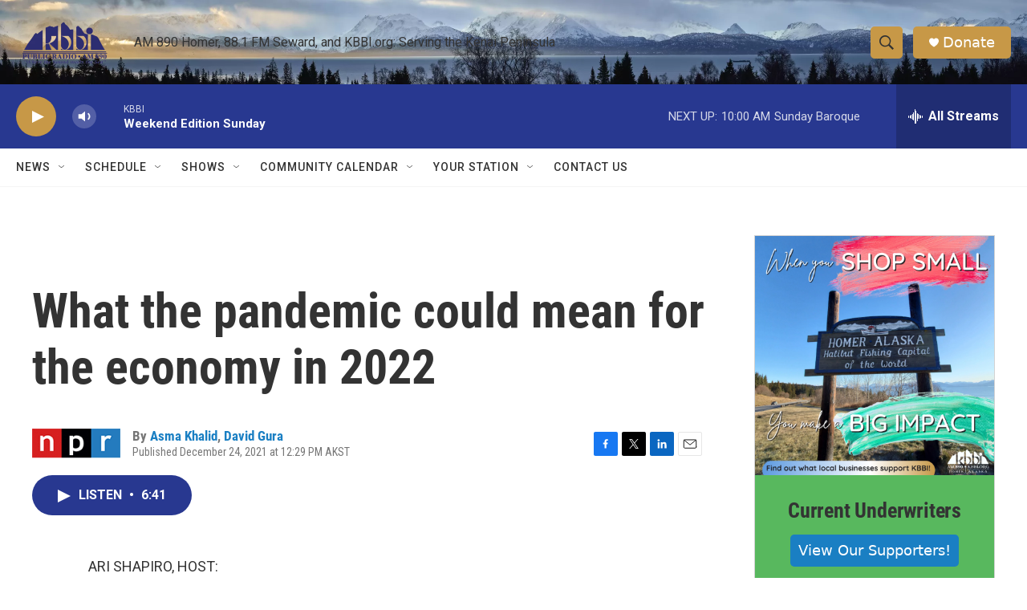

--- FILE ---
content_type: text/html; charset=utf-8
request_url: https://www.google.com/recaptcha/api2/aframe
body_size: 270
content:
<!DOCTYPE HTML><html><head><meta http-equiv="content-type" content="text/html; charset=UTF-8"></head><body><script nonce="jH0UwdxZxc_c9cz6suq2Sw">/** Anti-fraud and anti-abuse applications only. See google.com/recaptcha */ try{var clients={'sodar':'https://pagead2.googlesyndication.com/pagead/sodar?'};window.addEventListener("message",function(a){try{if(a.source===window.parent){var b=JSON.parse(a.data);var c=clients[b['id']];if(c){var d=document.createElement('img');d.src=c+b['params']+'&rc='+(localStorage.getItem("rc::a")?sessionStorage.getItem("rc::b"):"");window.document.body.appendChild(d);sessionStorage.setItem("rc::e",parseInt(sessionStorage.getItem("rc::e")||0)+1);localStorage.setItem("rc::h",'1768754614392');}}}catch(b){}});window.parent.postMessage("_grecaptcha_ready", "*");}catch(b){}</script></body></html>